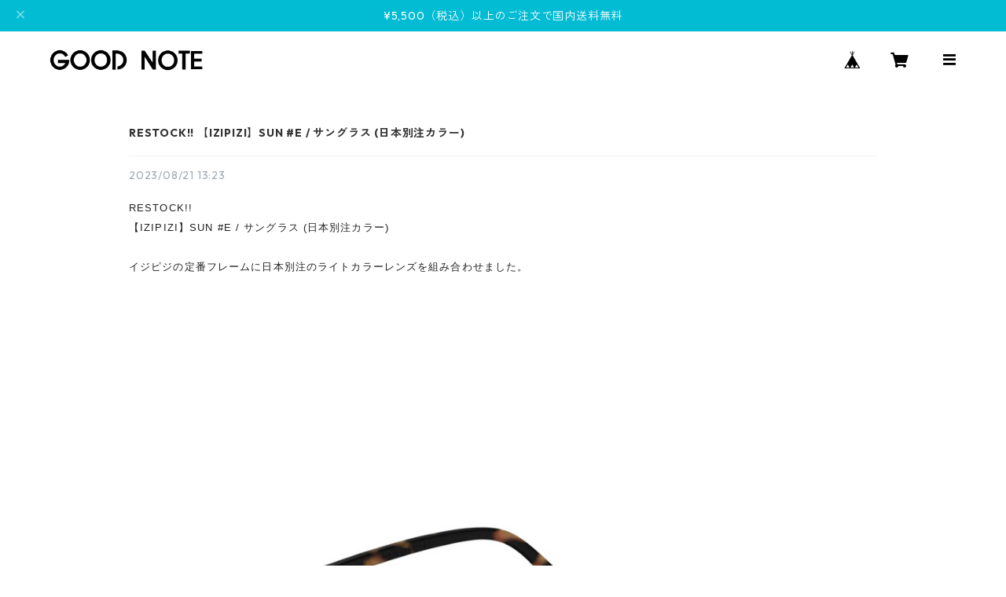

--- FILE ---
content_type: text/xml
request_url: https://sts.amazonaws.com/
body_size: 1675
content:
<AssumeRoleWithWebIdentityResponse xmlns="https://sts.amazonaws.com/doc/2011-06-15/">
  <AssumeRoleWithWebIdentityResult>
    <Audience>ap-northeast-1:e4b88464-c9e5-4cc8-8c4e-c61895b363f3</Audience>
    <AssumedRoleUser>
      <AssumedRoleId>AROAY3N7I4XDRV2Q577WH:web-identity</AssumedRoleId>
      <Arn>arn:aws:sts::608675882439:assumed-role/Cognito_DynamoPoolUnauth/web-identity</Arn>
    </AssumedRoleUser>
    <Provider>cognito-identity.amazonaws.com</Provider>
    <Credentials>
      <AccessKeyId>ASIAY3N7I4XD4LTW6ZCY</AccessKeyId>
      <SecretAccessKey>gu8K80S4iqMN3i4Nq8brHGvWb2IEHe6ovo/yoLi5</SecretAccessKey>
      <SessionToken>FwoGZXIvYXdzECwaDCf+SwdVNbs60LIQwSKwAgkBhxn1OCpZuohfGD7GVxbTPOS6xyMXc1jMS4tscx5Jut3h+IM+C/WrW/qW0gbP8h5hOlKsfhnaDpkbLSD7M08qsmulWNGABXH57IaDWvTJhKnQ17/jtvSQljtSpYS8PYgSCnxQ87Cz9ayfpT9oPxzpglbS5eMqa6Q9tixYT/7uGNEdqg18gEB0lnV0fhjG8BLc6OBSH5DYpWxcYGx9sCZgMikWiAkHDIl/yOJ1DaxT2xghctjSBT8E89xh08LKI2VRPdXYUG07iTzJ/W6cCj/XmVVC6KgAUN0/R0yC7oqLejxyRAl+MpTQfMR6ldg1V2OaJ7Ar9Yo7z7QJ1rOw4vbu5g8jInpBTyf0qQaxl8tD2fcuX+baXPlenTVv0Ha3FNEnxt3U4j0GrLU8g6/kKUwow9fJywYylAF5CEodiBznveqyQFxgabWI9tEks7Ik32blMbW2K3hM8qiAbU0GltO6e3COTMgI/VLY3dIuP0GdaGultlZeG10+fv7H7nq/mIh2+ptOFGNxEGH5tYJmaOwdkQcXlIOFg71zxzHzUfU2WPDpBazUxZsYn7zVmNYpVgo2ZNlBUmbFRxoM/UJYhKniy1j59Gh+3R0Fzyi2</SessionToken>
      <Expiration>2026-01-22T19:26:11Z</Expiration>
    </Credentials>
    <SubjectFromWebIdentityToken>ap-northeast-1:8db7e8e5-c7da-cbd5-56a7-0038bcc48520</SubjectFromWebIdentityToken>
  </AssumeRoleWithWebIdentityResult>
  <ResponseMetadata>
    <RequestId>1c9728d6-c9a3-4a31-b7ca-e06d65ccf0cc</RequestId>
  </ResponseMetadata>
</AssumeRoleWithWebIdentityResponse>
